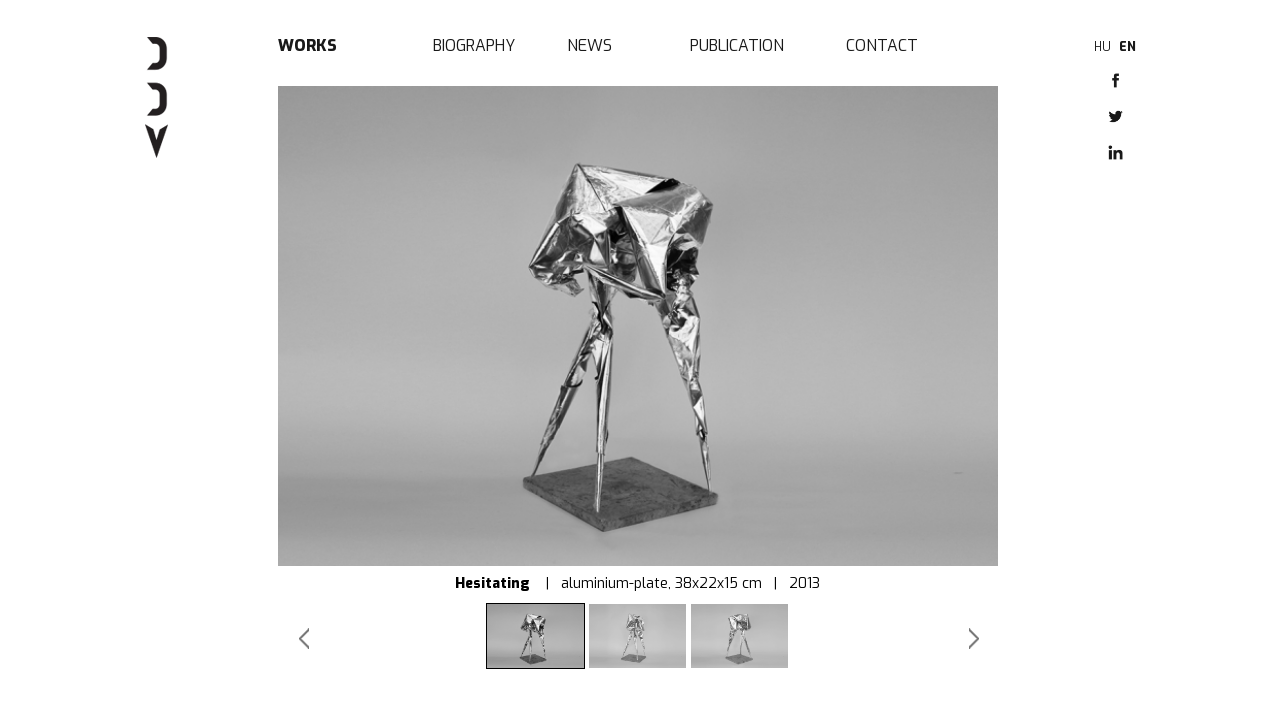

--- FILE ---
content_type: text/html; charset=UTF-8
request_url: http://demdor.hu/index.php?oldal=munkaim&galeria=hesitating&gid=21&lang=english
body_size: 4276
content:
<!DOCTYPE html>
<html>
<head>
    <meta http-equiv="Content-Type" content="text/html; charset=utf-8" />
    <title>Demcsák Dóra Vanda - Szobrász</title>
	
    <link href='http://fonts.googleapis.com/css?family=Exo:400,800' rel='stylesheet' type='text/css'>
    <link href="style.css" rel="stylesheet" type="text/css">
    <script type="text/javascript">
function MM_swapImgRestore() { //v3.0
  var i,x,a=document.MM_sr; for(i=0;a&&i<a.length&&(x=a[i])&&x.oSrc;i++) x.src=x.oSrc;
}
function MM_preloadImages() { //v3.0
  var d=document; if(d.images){ if(!d.MM_p) d.MM_p=new Array();
    var i,j=d.MM_p.length,a=MM_preloadImages.arguments; for(i=0; i<a.length; i++)
    if (a[i].indexOf("#")!=0){ d.MM_p[j]=new Image; d.MM_p[j++].src=a[i];}}
}

function MM_findObj(n, d) { //v4.01
  var p,i,x;  if(!d) d=document; if((p=n.indexOf("?"))>0&&parent.frames.length) {
    d=parent.frames[n.substring(p+1)].document; n=n.substring(0,p);}
  if(!(x=d[n])&&d.all) x=d.all[n]; for (i=0;!x&&i<d.forms.length;i++) x=d.forms[i][n];
  for(i=0;!x&&d.layers&&i<d.layers.length;i++) x=MM_findObj(n,d.layers[i].document);
  if(!x && d.getElementById) x=d.getElementById(n); return x;
}

function MM_swapImage() { //v3.0
  var i,j=0,x,a=MM_swapImage.arguments; document.MM_sr=new Array; for(i=0;i<(a.length-2);i+=3)
   if ((x=MM_findObj(a[i]))!=null){document.MM_sr[j++]=x; if(!x.oSrc) x.oSrc=x.src; x.src=a[i+2];}
}
    </script>
</head>





<body onLoad="MM_preloadImages('kepek/facebook_mo.png','kepek/twitter_mo.png','kepek/linkedin_mo.png')">

	<div class="befoglalo">
        <div class="logo">
            <img src="kepek/logo.png">
        </div>
        <div class="megosztasok">
            <table width="50" border="0" cellspacing="0" cellpadding="0">
              <tr valign="top" height="30">
                <td align="center">
                	<a href="index.php?lang=magyar"class="nyelv">HU</a>  
                </td>
                <td align="center">
                	<a href="index.php?lang=english" class="nyelv_aktiv"">EN</a>
                </td>
              </tr>
              
              <tr height="36">
              	<td colspan="2" align="center"><a href="#" onMouseOut="MM_swapImgRestore()" onMouseOver="MM_swapImage('fb','','kepek/facebook_mo.png',1)"><img src="kepek/facebook.png" alt="Facebook" name="fb" width="17"  border="0"></a></td>
              </tr>
               <tr height="36">
              	<td colspan="2" align="center"><a href="#" onMouseOut="MM_swapImgRestore()" onMouseOver="MM_swapImage('twitter','','kepek/twitter_mo.png',1)"><img src="kepek/twitter.png" alt="Twitter" name="twitter" width="17"  border="0"></a></td>
              </tr>
               <tr height="36">
              	<td colspan="2" align="center"><a href="#" onMouseOut="MM_swapImgRestore()" onMouseOver="MM_swapImage('lin','','kepek/linkedin_mo.png',1)"><img src="kepek/linkedin.png" alt="LinkedIn" name="lin" width="17"  border="0"></a></td>
              </tr>
            </table>

        </div>
        
        <div class="belso_befoglalo">
            <div class="menu">
            	<table width="725" border="0" cellpadding="0" cellspacing="0">
							<tr><td width="95" class="menupont_aktiv"><a href="index.php?oldal=munkaim&lang=english" class="menupont">Works</a></td><td width="80"><a href="index.php?oldal=rolam&lang=english" class="menupont">Biography</a></td><td width="75"><a href="index.php?oldal=hirek&lang=english" class="menupont">News</a></td><td width="95"><a href="index.php?oldal=publikaciok&lang=english" class="menupont">Publication</a></td><td width="95"><a href="index.php?oldal=kapcsolat&lang=english" class="menupont">Contact</a></td></tr>
						</table>            </div>
            <div class="tartalom">
            			<link rel="stylesheet" href="kepfelirat/css/mosaic.css" type="text/css" media="screen" />
		
		<script type="text/javascript" src="https://ajax.googleapis.com/ajax/libs/jquery/1.5.0/jquery.min.js"></script>
		<script type="text/javascript" src="kepfelirat/js/mosaic.1.0.1.js"></script>
		
		<script type="text/javascript">  
			
			jQuery(function($){
				
				$('.circle').mosaic({
					opacity		:	0.8			//Opacity for overlay (0-1)
				});
				
				$('.fade').mosaic();
				
				$('.bar').mosaic({
					animation	:	'slide'		//fade or slide
				});
				
				$('.bar2').mosaic({
					animation	:	'slide'		//fade or slide
				});
				
				$('.bar3').mosaic({
					animation	:	'slide',	//fade or slide
					anchor_y	:	'top'		//Vertical anchor position
				});
				
				$('.cover').mosaic({
					animation	:	'slide',	//fade or slide
					hover_x		:	'400px'		//Horizontal position on hover
				});
				
				$('.cover2').mosaic({
					animation	:	'slide',	//fade or slide
					anchor_y	:	'top',		//Vertical anchor position
					hover_y		:	'80px'		//Vertical position on hover
				});
				
				$('.cover3').mosaic({
					animation	:	'slide',	//fade or slide
					hover_x		:	'400px',	//Horizontal position on hover
					hover_y		:	'300px'		//Vertical position on hover
				});
		    
		    });
		    
		</script>




    <!-- it works the same with all jquery version from 1.x to 2.x -->
    <script type="text/javascript" src="kepnezegeto/js/jquery-1.9.1.min.js"></script>
    <!-- use jssor.slider.mini.js (40KB) or jssor.sliderc.mini.js (32KB, with caption, no slideshow) or jssor.sliders.mini.js (28KB, no caption, no slideshow) instead for release -->
    <!-- jssor.slider.mini.js = jssor.sliderc.mini.js = jssor.sliders.mini.js = (jssor.core.js + jssor.utils.js + jssor.slider.js) -->
    <script type="text/javascript" src="kepnezegeto/js/jssor.core.js"></script>
    <script type="text/javascript" src="kepnezegeto/js/jssor.utils.js"></script>
    <script type="text/javascript" src="kepnezegeto/js/jssor.slider.js"></script>
    <script>
        jQuery(document).ready(function ($) {
            var options = {
                $AutoPlay: true,                                    //[Optional] Whether to auto play, to enable slideshow, this option must be set to true, default value is false
                $AutoPlayInterval: 4000,                            //[Optional] Interval (in milliseconds) to go for next slide since the previous stopped if the slider is auto playing, default value is 3000
                $SlideDuration: 500,                                //[Optional] Specifies default duration (swipe) for slide in milliseconds, default value is 500
                $DragOrientation: 3,                                //[Optional] Orientation to drag slide, 0 no drag, 1 horizental, 2 vertical, 3 either, default value is 1 (Note that the $DragOrientation should be the same as $PlayOrientation when $DisplayPieces is greater than 1, or parking position is not 0)
                $UISearchMode: 0,                                   //[Optional] The way (0 parellel, 1 recursive, default value is 1) to search UI components (slides container, loading screen, navigator container, arrow navigator container, thumbnail navigator container etc).

                $ThumbnailNavigatorOptions: {
                    $Class: $JssorThumbnailNavigator$,              //[Required] Class to create thumbnail navigator instance
                    $ChanceToShow: 2,                               //[Required] 0 Never, 1 Mouse Over, 2 Always

                    $Loop: 2,                                       //[Optional] Enable loop(circular) of carousel or not, 0: stop, 1: loop, 2 rewind, default value is 1
                    $SpacingX: 3,                                   //[Optional] Horizontal space between each thumbnail in pixel, default value is 0
                    $SpacingY: 3,                                   //[Optional] Vertical space between each thumbnail in pixel, default value is 0
                    $DisplayPieces: 6,                              //[Optional] Number of pieces to display, default value is 1
                    $ParkingPosition: 204,                          //[Optional] The offset position to park thumbnail,

                    $ArrowNavigatorOptions: {
                        $Class: $JssorArrowNavigator$,              //[Requried] Class to create arrow navigator instance
                        $ChanceToShow: 2,                               //[Required] 0 Never, 1 Mouse Over, 2 Always
                        $AutoCenter: 2,                                 //[Optional] Auto center arrows in parent container, 0 No, 1 Horizontal, 2 Vertical, 3 Both, default value is 0
                        $Steps: 6                                       //[Optional] Steps to go for each navigation request, default value is 1
                    }
                }
            };

            var jssor_slider1 = new $JssorSlider$("slider1_container", options);

            //responsive code begin
            //you can remove responsive code if you don't want the slider scales while window resizes
            function ScaleSlider() {
                var parentWidth = jssor_slider1.$Elmt.parentNode.clientWidth;
                if (parentWidth)
                    jssor_slider1.$SetScaleWidth(Math.min(parentWidth, 720));
                else
                    window.setTimeout(ScaleSlider, 30);
            }

            ScaleSlider();

            if (!navigator.userAgent.match(/(iPhone|iPod|iPad|BlackBerry|IEMobile)/)) {
                $(window).bind('resize', ScaleSlider);
            }


            //if (navigator.userAgent.match(/(iPhone|iPod|iPad)/)) {
            //    $(window).bind("orientationchange", ScaleSlider);
            //}
            //responsive code end
        });
    </script>
    <!-- Jssor Slider Begin -->
    <!-- You can move inline styles to css file or css block. -->
    <div id="slider1_container" style="position: relative; width: 720px;
        height: 600px; overflow: hidden;">

        <!-- Loading Screen -->
        <div u="loading" style="position: absolute; top: 0px; left: 0px;">
            <div style="filter: alpha(opacity=70); opacity:0.7; position: absolute; display: block;
                background-color: #000; top: 0px; left: 0px;width: 100%;height:100%;">
            </div>
            <div style="position: absolute; display: block; background: url(kepnezegeto/img/loading.gif) no-repeat center center;
                top: 0px; left: 0px;width: 100%;height:100%;">
            </div>
        </div>

        <!-- Slides Container -->
        
        <div class="szoborcim"><b>Hesitating</b> &nbsp;&nbsp;&nbsp;|&nbsp;&nbsp;&nbsp;aluminium-plate, 38x22x15 cm&nbsp;&nbsp;&nbsp;|&nbsp;&nbsp;&nbsp;2013</div>        <div u="slides" style="cursor: move; position: absolute; left: 0px; top: 0px; width: 720px; height: 480px; overflow: hidden;">
            
            	<div>
								<img u="image" src="feltoltott_kepek/hezitalo-2014-10-27-08-15-5943942.jpg" />
								<img u="thumb" src="feltoltott_kepek/hezitalo-2014-10-27-08-15-5943942.jpg" />
							</div>	<div>
								<img u="image" src="feltoltott_kepek/hezitalo-2014-10-27-08-15-5951175.jpg" />
								<img u="thumb" src="feltoltott_kepek/hezitalo-2014-10-27-08-15-5951175.jpg" />
							</div>	<div>
								<img u="image" src="feltoltott_kepek/hezitalo-2014-10-27-08-15-5942040.jpg" />
								<img u="thumb" src="feltoltott_kepek/hezitalo-2014-10-27-08-15-5942040.jpg" />
							</div>     </div>
     
    <!-- Jssor Slider End --> 
    
    
    
    
    
    
    
    
    
      
        <!-- Thumbnail Navigator Skin Begin -->
        <div u="thumbnavigator" class="jssort07" style="position: absolute; width: 720px; height: 100px; left: 0px;  bottom: 0px;  overflow: hidden; ">
            <div style="width: 100%; height:100%;"></div>
            <!-- Thumbnail Item Skin Begin -->
            <style>
                /* jssor slider thumbnail navigator skin 07 css */
                /*
                .jssort07 .p            (normal)
                .jssort07 .p:hover      (normal mouseover)
                .jssort07 .pav          (active)
                .jssort07 .pav:hover    (active mouseover)
                .jssort07 .pdn          (mousedown)
                */
                .jssort07 .i {
                    position: absolute;
                    top: 0px;
                    left: 0px;
                    width: 99px;
                    height: 66px;
                    filter: alpha(opacity=80);
                    opacity: .8;
                }

                .jssort07 .p:hover .i, .jssort07 .pav .i {
                    filter: alpha(opacity=100);
                    opacity: 1;
                }

                .jssort07 .o {
                    position: absolute;
                    top: 0px;
                    left: 0px;
                    width: 97px;
                    height: 64px;
                    border: 1px solid #fff;
                    transition: border-color .6s;
                    -moz-transition: border-color .6s;
                    -webkit-transition: border-color .6s;
                    -o-transition: border-color .6s;
                }

                * html .jssort07 .o {
                    /* ie quirks mode adjust */
                    width /**/: 99px;
                    height /**/: 66px;
                }

                .jssort07 .pav .o, .jssort07 .p:hover .o {
                    border-color: #000;
                }

                .jssort07 .pav:hover .o {
                    border-color: #fff;
                }

                .jssort07 .p:hover .o {
                    transition: none;
                    -moz-transition: none;
                    -webkit-transition: none;
                    -o-transition: none;
                }
            </style>
            <div u="slides" style="cursor: move;">
                <div u="prototype" class="p" style="POSITION: absolute; WIDTH: 99px; HEIGHT: 66px; TOP: 0; LEFT: 0;">
                    <thumbnailtemplate class="i" style="position:absolute;"></thumbnailtemplate>
                    <div class="o">
                    </div>
                </div>
            </div>
            <!-- Thumbnail Item Skin End -->
            <!-- Arrow Navigator Skin Begin -->
            <style>
                    /* jssor slider arrow navigator skin 11 css */
                    /*
                .jssora11l              (normal)
                .jssora11r              (normal)
                .jssora11l:hover        (normal mouseover)
                .jssora11r:hover        (normal mouseover)
                .jssora11ldn            (mousedown)
                .jssora11rdn            (mousedown)
                */
                    .jssora11l, .jssora11r, .jssora11ldn, .jssora11rdn {
                        position: absolute;
                        cursor: pointer;
                        display: block;
                        background: url(kepnezegeto/img/a11.png) no-repeat;
                        overflow: hidden;
                    }

                    .jssora11l {
                        background-position: -11px -41px;
                    }

                    .jssora11r {
                        background-position: -71px -41px;
                    }

                    .jssora11l:hover {
                        background-position: -131px -41px;
                    }

                    .jssora11r:hover {
                        background-position: -191px -41px;
                    }

                    .jssora11ldn {
                        background-position: -251px -41px;
                    }

                    .jssora11rdn {
                        background-position: -311px -41px;
                    }
            </style>
            <!-- Arrow Left -->
            <span u="arrowleft" class="jssora11l" style="width: 37px; height: 37px; top: 123px; left: 8px;">
            </span>
            <!-- Arrow Right -->
            <span u="arrowright" class="jssora11r" style="width: 37px; height: 37px; top: 123px; right: 8px">
            </span>
            <!-- Arrow Navigator Skin End -->
        </div>
        
    
</body>
</html>            </div>
        </div>
</div>


</body>
</html>

--- FILE ---
content_type: text/css
request_url: http://demdor.hu/style.css
body_size: 2753
content:

body {
	background-color:#ffffff;
	font-family: 'Exo', sans-serif;
	margin-top:35px;}


.befoglalo {
	width:1000px;
	margin:auto;
	}

.logo {
	width:32px;
	height:124px;
	float:left;}

.megosztasok {
	width:50px;
	height:124px;
	float:right;
	}

.belso_befoglalo {
	width:725px;
	margin:auto;}

.tartalom {
	margin-top:30px;}


.menupont:link, .menupont:visited {
	font-size:16px;
	text-decoration:none;
	text-transform:uppercase;
	color:#191919;}

.menupont:hover {
	font-size:16px;
	text-decoration:none;
	text-transform:uppercase;
	color:#828283;
	}

.menupont_aktiv {
	font-size:16px;
	text-transform:uppercase;
	color:#191919;
	font-weight:800;
	}

.menupont_aktiv a:link, .menupont_aktiv a:visited{
	text-decoration:none;
}

.menupont_aktiv a:hover{
	text-decoration:underline;
	color:#828283;
}

.nyelv:link, .nyelv:visited {
	font-size:12px;
	text-decoration:none;
	text-transform:uppercase;
	color:#191919;}

.nyelv:hover {
	font-size:12px;
	text-decoration:none;
	text-transform:uppercase;
	color:#828283;}


.nyelv_aktiv:link, .nyelv_aktiv:visited {
	font-size:12px;
	text-decoration:none;
	text-transform:uppercase;
	color:#191919;
	font-weight:800;}

.nyelv_aktiv:hover {
	font-size:12px;
	text-decoration:none;
	text-transform:uppercase;
	color:#828283;
	font-weight:800;}


.alap_szoveg h1 {
	margin:0;
	font-size:20px;
	font-weight:800;}


.alap_szoveg p {
	margin:0;
	font-size:14px;}



.mezo {
	width:336px;
	background-color:#d8d8d8;
	border:0;}

.textarea {
	width:330px;
	height:130px;
	background-color:#d8d8d8;
	margin-top:3px;
	font-family: 'Exo', sans-serif;}

.kapcsolat_cim {
	color:#828283;
	text-transform:uppercase;
	font-size:16px;
	padding-bottom:20px;
	padding-top:0;
	margin:0;
	font-family: 'Exo', sans-serif;}

.kapcsolat_email {
	color:#d8d8d8;
	font-size:16px;
	padding-bottom:15px;
	font-family: 'Exo', sans-serif;}

.kapcsolat_tel {
	color:#828283;
	font-size:16px;
	padding-bottom:20px;
	font-family: 'Exo', sans-serif;}

.gomb {
	background-color:#191919;
	color:#FFF;
	border:0;
	cursor:pointer;
	height:20px;}





/*Képfelirathoz START*/

	.clearfix{ display: block; height: 0; clear: both; visibility: hidden; }
							
	.details{ margin:30px 20px; }	

	.kepfelirat_formazas .kepfelirat_nev{
		margin:auto;
		text-align:center;
		font-size:15px;
		}
	
	.kepfelirat_formazas .kepfelirat_ev{
		margin:auto;
		text-align:center;
		font-size:11px;
		}
	
	.kepfelirat_formazas a:link, .kepfelirat_formazas a:visited, .kepfelirat_formazas a:hover {
		color:#FFF;
		text-decoration:none;}

	
/*Képfelirathoz END*/


.szoborcim {
	width:720px;
	margin:auto;
	position:absolute;
	top:480px;
	background-color:#fff;
	text-align:center;
	margin-top:8px;
	

	font-size:14px;}







































